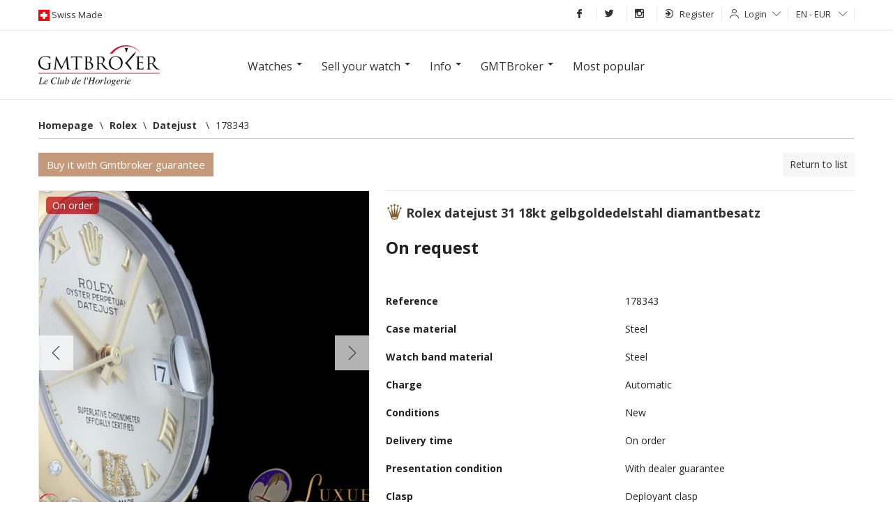

--- FILE ---
content_type: text/html; charset=UTF-8
request_url: https://www.gmtbroker.com/Rolex/Datejust-31-18kt-GelbgoldEdelstahl-Diamantbesatz-Steel-ref-178343--154801
body_size: 21004
content:
<!DOCTYPE html>
<html itemscope itemtype="http://schema.org/WebSite" lang="en">
    <head>
        <meta http-equiv="Content-Type" content="text/html; charset=UTF-8">
        <meta name="google-site-verification" content="2qdCsWMMjkOHCwvQRkXAiewpm9_qv69tB-SMkEXUoS8">
        <meta itemprop="url" content="http://www.gmtbroker.com/Rolex/Datejust-31-18kt-GelbgoldEdelstahl-Diamantbesatz-Steel-ref-178343--154801">
        <link rel="alternate" hreflang="en-us" href="https://en.gmtbroker.com/Rolex/Datejust-31-18kt-GelbgoldEdelstahl-Diamantbesatz-Steel-ref-178343--154801">
            <link rel="alternate" hreflang="de-de" href="https://de.gmtbroker.com/Rolex/Datejust-31-18kt-GelbgoldEdelstahl-Diamantbesatz-Steel-ref-178343--154801">
            <link rel="alternate" hreflang="fr-fr" href="https://fr.gmtbroker.com/Rolex/Datejust-31-18kt-GelbgoldEdelstahl-Diamantbesatz-Steel-ref-178343--154801">
            <link rel="alternate" hreflang="it-it" href="https://it.gmtbroker.com/Rolex/Datejust-31-18kt-GelbgoldEdelstahl-Diamantbesatz-Steel-ref-178343--154801">
            <link rel="canonical" href="https://www.gmtbroker.com/Rolex/Datejust-31-18kt-GelbgoldEdelstahl-Diamantbesatz-Steel-ref-178343--154801">
            <title>Rolex Datejust 31  18kt GelbgoldEdelstahl  Diamantbesatz, price on request on Gmtbroker</title>
	<meta name="description" content="Case material: Steel; Charge: Automatic; Conditions: New Presentation condition : With dealer guarantee ; Place: , Hamburg Model: Datejust Price on request Gmtbroker Reference: 178343">
	<meta itemprop="name" content="Datejust 31  18kt GelbgoldEdelstahl  Diamantbesatz">
	<meta itemprop="image" content="https:https://static.gmtbroker.com/uploads/photos/25296/293/e525be3d6df83c2310d53373128034e1_300.png">
	<meta name="twitter:card" content="product">
	<meta name="twitter:site" content="@publisher_handle">
	<meta name="twitter:title" content="Rolex Datejust 31  18kt GelbgoldEdelstahl  Diamantbesatz">
	<meta name="twitter:creator" content="@author_handle">
	<meta name="twitter:image" content="https:https://static.gmtbroker.com/uploads/photos/25296/293/e525be3d6df83c2310d53373128034e1_300.png">
	<meta name="twitter:data1" content="€0">
	<meta name="twitter:label1" content="price">
	<meta name="twitter:data2" content="Steel">
	<meta name="twitter:label2" content="material">
	<meta property="og:title" content="Rolex Datejust 31  18kt GelbgoldEdelstahl  Diamantbesatz">
	<meta property="og:type" content="og:product">
	<meta property="og:url" content="https://www.gmtbroker.com/Rolex/Datejust-31-18kt-GelbgoldEdelstahl-Diamantbesatz-Steel-ref-178343--154801">
	<meta property="og:image" content="https:https://static.gmtbroker.com/uploads/photos/25296/293/e525be3d6df83c2310d53373128034e1_300.png">
	<meta property="og:site_name" content="GmtBroker">
	<meta property="product:price:amount" content="0">
	<meta property="product:price:currency" content="EUR">
        <link rel="stylesheet" type="text/css" media="screen" href="https://static.gmtbroker.com/assets/web/css/style.css">
        <link rel="stylesheet" type="text/css" media="screen" href="https://static.gmtbroker.com/assets/web/css/grid.css">
        <link rel="stylesheet" type="text/css" media="screen" href="https://static.gmtbroker.com/assets/web/css/typo_frontend.css">
        <link rel="stylesheet" type="text/css" media="screen" href="https://static.gmtbroker.com/assets/web/css/modal.css">
        <link rel="stylesheet" type="text/css" media="screen" href="https://static.gmtbroker.com/assets/web/css/jquery-ui.css">        
        <link rel="stylesheet" type="text/css" media="screen" href="https://static.gmtbroker.com/assets/web/css/reset.css">
        <link rel="stylesheet" type="text/css" media="screen" href="https://static.gmtbroker.com/assets/web/css/flags.css">
        <link rel="stylesheet" type="text/css" media="screen" href="https://static.gmtbroker.com/assets/web/css/flag-icon.css">
        <link rel="stylesheet" type="text/css" media="screen" href="https://static.gmtbroker.com/assets/web/css/gmt_style.css?xyz=202202">
        <script src="https://static.gmtbroker.com/assets/web/js/jquery.min.js"></script>
        <script src="https://code.jquery.com/ui/1.12.1/jquery-ui.js"></script>
        <script type="application/ld+json">
            {
            "@context": "http://schema.org",
            "@type": "WebSite",
            "url": "https://www.gmtbroker.com/",
            "potentialAction": {
            "@type": "SearchAction",
            "target": "https://www.gmtbroker.com/google-search/doSearch?Complete={search_term_string}",
            "query-input": "required name=search_term_string"
            }
            }
        </script>
        <script>
       $(document).ready(function(){      
                $( "#slider-range" ).slider({
                range: true,
                min: 0,
                max: 500,
                values: [ 75, 300 ],
                slide: function( event, ui ) {
                $( "#amount" ).val( "$" + ui.values[ 0 ] + " - $" + ui.values[ 1 ] );
                }
                });
                $( "#amount" ).val( "$" + $( "#slider-range" ).slider( "values", 0 ) +
                " - $" + $( "#slider-range" ).slider( "values", 1 ) );
               
 
 
	
	//Check to see if the window is top if not then display button
	$(window).scroll(function(){
		if ($(this).scrollTop() > 300) {
			$('.scrollTop').fadeIn();
		} else {
			$('.scrollTop').fadeOut();
		}
	});
	
	//Click event to scroll to top
	$('.scrollTop').click(function(){
		$('html, body').animate({scrollTop : 0},800);
		return false;
	});
	
});
  </script>
  <script>
 $(document).ready(function() {
  setInterval(rotateImages, 4000);
});

function rotateImages(){
  var curPhoto = $("#photoShow div.current");
  var nxtPhoto = curPhoto.next();
  
  if(nxtPhoto.length == 0){
    nxtPhoto = $("#photoShow div:first"); 
  }
  
  curPhoto.removeClass("current").addClass("previous");
  nxtPhoto.css({opacity: 0.0}).addClass("current").animate({opacity: 1.0}, 1000,
                                                           
  function(){
    curPhoto.removeClass("previous");
  });
}

  </script>
  <style>
#photoShow{
  height: 550px;
  margin: 0px auto;
  width: 100%;
  text-align: center;
}

#photoShow div{
  position: absolute;
  z-index: 0;
  width: 100%;
  height: 550px;
}

#photoShow div.previous{
  z-index: 1;
}

#photoShow div.current{
  z-index: 2;
}
#photoShow img{
  width: 1170px;
  height: 550px;
  margin: 0 auto;
}

.photoShow-wrapper{
    position: relative;
    width: 100%;
    height: 100%;
}

.photoShow-txt{
    width: 1170px;
    height: 550px;
    top: 0;
    left: 50%;
    margin-left: -585px;
    z-index: 9;
    position: absolute;
}
.photoShow-txt h1{
    font-size: 35px;
    color: #fff;
    width: 550px;
    background: rgba(0,0,0, 0.6);
    padding: 8px;
    margin-top: 180px;
}
  </style>
    </head>
    <body>
        <div class="maskSearch"></div>
        <div class="scrollTop"><i class="icon-arrow-up"></i></div>
        <div id="wrapper">
            <!--START TOP BAR GRAY LOGIN AND LANGUAGE-->
            <div class="top-header" style="z-index: 99 !important">
                <div class="container">
                    <div class="row-fluid">
                        <div class="bar12">
                            <div class="left-logos">
                                <img src="https://static.gmtbroker.com/assets/web/images/ext/swiss-made.gif" height="16" width="16" alt="Gmtbroker swiss made"><span class="head-font-top swisslog"> Swiss Made </span>
                            </div>
                            <div class="right-menu-top" style="position: relative;">
                                <ul class="navbar ul-topbar-right">

                                    <!--<li class="vox-top-right link-opacity-hover"><a href="//www.gmtbroker.com/"><i class="i-home i-white"></i></a></li>-->
                                    <li class="vox-top-right link-opacity-hover"><a target="_blank" href="http://www.facebook.com/gmtbroker"><i class="icon-fb-simple"></i></a></li>
                                    <li class="vox-top-right link-opacity-hover"><a target="_blank" href="https://twitter.com/1Gmtbroker"><i class="icon-tw-simple"></i></a></li>
                                    <li class="vox-top-right link-opacity-hover"><a target="_blank" href="http://instagram.com/official_gmtbroker/"><i class="icon-in-simple"></i></a></li>
                                                                            <li class="vox-top-right dropdown sendings">
                                            <a href="//www.gmtbroker.com/auth/register_user" style="height: 21px;outline:none"><i class="icon-signin"></i>Register<!--<i class="icon-arrow-down"></i>--></a>
                                            <!--
                                            <ul class="dropdown-menu">
                                                <li><a href="//www.gmtbroker.com/auth/register_merchant" type="submit" style="outline:none;">I am a dealer</a></li>
                                                <li><a href="//www.gmtbroker.com/auth/register_user" type="submit" style="outline:none;">I am a private individual</a></li>
                                            </ul>
                                            -->
                                        </li>
                                        <li class="vox-top-right dropdown dropdown-static">
                                            <i class="icon-user"></i><a class="dropdown-toggle" href="#" data-toggle="dropdown" data-hover="dropdown">Login<i class="icon-arrow-down"></i></a>
                                            <div class="dropdown-menu position-dropping login-popupfixed special-box">
                                                <form action="//www.gmtbroker.com/auth/login" method="post" accept-charset="utf-8">
                                                    <label>Email</label> 
                                                    <input class="bar12" name="identity" type="text">
                                                    <label>Password</label>
                                                    <input class="bar12" name="password" type="password">
                                                    <label class="remember-row checkbox smallest-filter">
                                                        <input class="rememberme" type="checkbox" name="remember" value="1"> 
                                                        <span class="span-check"></span>
                                                        <span class="rememberme_typo">Keep me logged in</span>
                                                        
                                                    </label>
                                                    <button type="submit" style="outline:none" class="button button-hover button-block">Login</button>
                                                </form>
                                            </div>
                                        </li>
                                                                            <li class="vox-top-right dropdown dropdown-static">
                                        <a class="dropdown-toggle" href="#" data-toggle="dropdown" data-hover="dropdown">EN - EUR <i class="icon-arrow-down"></i></a>
                                        <div class="dropdown-menu position-dropping" style="padding: 15px 15px">   
                                            <form action="//www.gmtbroker.com/setting_controller/set_lang_curr" method="post" accept-charset="utf-8">
                                                <label>Language</label>
                                                <select name="lang" id="set_lang">
                                                    <option selected  value='en_US' data-class='en_US'>[EN] English</option><option   value='de_DE' data-class='de_DE'>[DE] German</option><option   value='fr_FR' data-class='fr_FR'>[FR] French</option><option   value='it_IT' data-class='it_IT'>[IT] Italian</option>                                                </select>
                                                <label>Currency</label>
                                                <select name="currency" id="set_currency">
                                                    <option selected  value='eur'  data-class='eur'>EUR</option><option   value='usd'  data-class='usd'>USD</option><option   value='gbp'  data-class='gbp'>GBP</option><option   value='chf'  data-class='chf'>CHF</option><option   value='aud'  data-class='aud'>AUD</option><option   value='brl'  data-class='brl'>BRL</option><option   value='jpy'  data-class='jpy'>JPY</option>                                                </select>
                                                <label>Country</label>
                                                <select name="place" id="set_place">
                                                    <option value="0">All</option>
                                                    <option   value='789'  data-class='789'>Italy</option><option   value='973'  data-class='973'>Usa</option><option   value='860'  data-class='860'>Germany</option><option   value='971'  data-class='971'>United Kingdom</option><option   value='809'  data-class='809'>Belgium</option><option   value='950'  data-class='950'>Spain</option><option   value='956'  data-class='956'>Swiss</option><option   value='830'  data-class='830'>China</option><option   value='903'  data-class='903'>Malta</option><option   value='855'  data-class='855'>France</option><option   value='881'  data-class='881'>Japan</option><option   value='929'  data-class='929'>Poland</option><option   value='841'  data-class='841'>Denmark</option><option   value='862'  data-class='862'>Greece</option><option   value='817'  data-class='817'>Brazil</option><option   value='889'  data-class='889'>Latvia</option><option   value='879'  data-class='879'>Israel</option><option   value='882'  data-class='882'>Kazakhstan</option><option   value='916'  data-class='916'>Netherlands</option>                                                </select>
                                            </form>
                                        </div>
                                    </li>
                                    <!--
                                    <li class="vox-top-right link-opacity-hover menu-header-button">
                                        <a href="#">Menu<i class="i-align-justify i-white" style="position: relative;top: -1px;margin-left: 5px;"></i></a>
                                    </li>
                                    -->
                                </ul>
                            </div>
                        </div>
                    </div>
                </div>
            </div>
            <div class="header-menu-container">
                <div class="header-menu">
                    <div class="row-fluid">
                        <div class="bar6">
                            <div class="menu-title">Products</div>
                            <div class="menu-text">
                                <a href="//www.gmtbroker.com/search">Search</a>
                                <a href="//www.gmtbroker.com/search/clock/ProductStatus/1">Watches</a>
                                <a href="//www.gmtbroker.com/search/accessory/AccessoryStatus/1">Accessories</a>
                                <a href="//www.gmtbroker.com/page_controller/leclub">Dealers</a>
                            </div>
                        </div>
                        <div class="bar6">
                            <div class="menu-title">Sell</div>
                            <div class="menu-text">
                                <a href="//www.gmtbroker.com/clock_controller/insert_offer/merchant">I am a dealer</a>
                                <a href="//www.gmtbroker.com/clock_controller/insert_offer/user">I am a private individual</a>
                                <a href="//www.gmtbroker.com/page_controller/quotation/sell">Prices</a>
                                <!--
                                <a href="//www.gmtbroker.com/page_controller/price-list" title="Price List luxury watches">Price List luxury watches</a>
                                -->
                                </div>
                        </div>
                    </div>
                    <div class="row-fluid">
                        <div class="bar6">
                            <div class="menu-title">Info</div>
                            <div class="menu-text">
                                <a href="//www.gmtbroker.com/watches-glossary">Glossary</a>
                                <a href="//www.gmtbroker.com/page_controller/faq">F.A.Q.</a>
                                <a href="//www.gmtbroker.com/watch-brands">Watch Manufactures </a>
                            </div>
                        </div>
                        <div class="bar6">
                            <div class="menu-title">GmtBroker</div>
                            <div class="menu-text">
                                <a href="//www.gmtbroker.com/page_controller/aboutus">About us</a>
                                <a href="//www.gmtbroker.com/page_controller/certifications">Certifications</a>
                                <a href="//www.gmtbroker.com/page_controller/mapsite">Map of website</a>
                                <a href="//www.gmtbroker.com/page_controller/contact">Contacts</a>
                            </div>
                        </div>
                    </div>
                </div>
            </div>
            <!--END TOP BAR GRAY LOGIN AND LANGUAGE-->
            <script>
    $( document ).ready(function() {

    $(".open_modal_value").click(function() {
        $(".mask_modal_value").fadeIn("fast");
        $( "body" ).css({"overflow" : "visible !important"});
    });
    $(".close_modal").click(function() {
        $(".mask_modal_value").fadeOut("fast");
    });
});
</script>

<!-- MODAL FORM VALUTAZIONE -->
<div class="mask_modal_value" style="display: none"></div>
<div class="modal_request modal_value" style="display: none;">
    <div class="close_modal">
        <i class="icon-x"></i>
    </div>
    <div class="modal_content">
        <div class="row-fluid h_100">
            <div class="bar12 label-info-item h_100">
                <div class="modal_form_wrapper D_f A_c J_c">
                    <div class="modal_form_item">
                        <div class="box-contact-seller special-box" style="">
                            <div class="modal_desc_item">
                                <h1>Evaluate and sell immediately</h1>
                                <p class="modal-screen-height">If you want to sell your watch now or have a market evaluation fill out the form,  our experts will contact you within 24h</p>
                            </div>
                            <div class="controll-row send-request-succes" style="display: none; margin-bottom: 10px;">
                                <div class="">Grazie! Richiesta inviata</div>
                            </div>
                            <form id="valutate_item_form">
                                <input name="SellerName" required type="text" class="bar12" placeholder="Name" />
                                <input name="SellerEmail" required type="email" class="bar12" placeholder="E-mail" />
                                <input name="SellerPhone" pattern="\+{0,1}[0-9]{8,16}"  required type="text" class="bar12" placeholder="Telephone number" />
                                <select name="Brand_idBrand" required class="bar12">
                                    <option value="">-- Brand --</option>
                                    <option value="221">Rolex</option>
                                    <option value="194">Patek Philippe</option>
                                    <option value="18">Audemars Piguet</option>
                                    <option value="187">Omega</option>
                                    <option value="245">Tudor</option>
                                    <option value="124">IWC</option>
                                    <option value="192">Panerai</option>
                                    <option value="43">Cartier</option>
                                    <option value="34">Bulgari</option>
                                    <option value="999">Other</option>
                                </select>
                                <input name="ProductName" required type="text" class="bar12" placeholder="Model" />
                                <input name="ProductRefId" required type="text" class="bar12 autocompleterefid" placeholder="Ref: 116500" />
                                <select name="ProductKit"  class="bar12">
                                    <option value="1">-- Presentation condition  --</option>
                                    <option value="1">With boxes and all papers</option>
                                    <option value="2">Only guarantee</option>
                                    <option value="3">With archive extract</option>
                                    <option value="4">With dealer guarantee </option>
                                    <option value="5">Without documents</option>
                                </select>
                                <input name="ProductPrice" required type="number" class="bar12" placeholder="Price on request" />
                                <select required name="SellStatus" required class="bar12">
                                    <option value="">-- type requested --</option>
                                    <option value="vendo">I sell immediately</option>
                                    <option value="richiesta">evaluation request</option>
                                    <option value="inserzione">Add offert on GMT</option>
                                </select>
                                <div class="row-fluid">
                                    <p>upload photos of your watch</p>
                                </div>
                                <div class="row-fluid add-photo-wrapper">
                                    <div class="bar3 add-photo-item-cnt">
                                        <div class="add-photo-item">
                                        </div>
                                    </div>
                                    <div class="bar3 add-photo-item-cnt">
                                        <div class="add-photo-item">
                                        </div>
                                    </div>
                                    <div class="bar3 add-photo-item-cnt">
                                        <div class="add-photo-item">
                                        </div>
                                    </div>
                                    <div class="bar3 add-photo-item-cnt">
                                        <div class="add-photo-item">
                                        </div>
                                    </div>
                                    <div class="bar3 add-photo-item-cnt_sample" style="display: none;">
                                        <div class="add-photo-item">
                                        </div>
                                    </div>
                                </div>
                                <input id="fileuploadreq" style="display:none" type="file" name="files" multiple >
                                <input type="hidden" name="contact_captcha" value="2e6d237d">
                                <div class="controll-row" style="margin-top:14px">
                                    <button id="senddreq" type="button" class="button button-hover button-block bar12">Send request</button>
                                    <button type="submit" class="hide"></button>
                                </div>
                            </form>
                            <div id="uploadProgressModalR" class="modal hide fade" tabindex="-1" role="dialog" aria-labelledby="myModalLabel" aria-hidden="true" data-backdrop="false" data-role="popup">
                            <div class="modal-header">
                                <button type="button" class="close" data-dismiss="modal" aria-hidden="true">×</button>
                                <h3 id="myModalLabel">Upload</h3>
                            </div>
                            <div class="modal-body">
                                <p>
                                <div class="progress progress-striped active">
                                    <div class="bar" style="width: 0%;"></div>
                                </div>
                                <div class="alert alert-block alert-error fade in hide">
                                    <h4 class="alert-heading">Error</h4>
                                    <div class="error_container">

                                    </div>
                                </div>
                                </p>
                            </div>
                            <div class="modal-footer">
                                <button id="abortPhotoUpload" class="btn" data-dismiss="modal" aria-hidden="true"><label style="display: none;">Cancel</label><label>Close</label></button>
                            </div>
                        </div>
                        </div>
                    </div>
                </div>
            </div>
        </div>
    </div>
</div>            <div class="row-fluid header-search">                
                <div class="container">
                    <div class="row-fluid" style="margin-bottom: 18px;">
                        <div class="bar12" style="text-align: center;">
                            <div class="bar2">
                                                        <a href="//www.gmtbroker.com/"><img style="margin-top: 3px;" src="https://static.gmtbroker.com/assets/web/images/ext/logogmt_new.png" height="70" width="220" alt="gmtbroker luxury watch"></a>
                                                        </div>
                            <div class="bar8">
                                <div class="navmenu navmenu-inverse">
                                    <div class="">
                                    <div class="navmenu-inner">
                                        <ul class="nav">
                                            <li class="dropdown">
                                                <a href="#" class="dropdown-toggle" data-toggle="dropdown" data-hover="dropdown"><h2 class="h2menu">Watches</h2> <b class="caret"></b></a>
                                                <ul class="dropdown-menu">
                                                    <div class="dropdown-section">
                                                        <li class="dropdown-title"><h2><strong>Watches on GMT</strong></h2></li>
                                                        <li><a href="//www.gmtbroker.com/search/clock/ProductSex/1/ProductSex/3">Men’s watches</a></li>
                                                        <li><a href="//www.gmtbroker.com/search/clock/ProductSex/2">Ladies’s watches</a></li>
                                                        <li><a href="//www.gmtbroker.com/search/clock/ProductSex/3">Unisex</a></li>
                                                    </div> 
                                                    <div class="dropdown-section">
                                                        <li class="dropdown-title"><h2><strong>Categories</strong></h2></li>
                                                        <li><a href="//www.gmtbroker.com/search/clock/ProductMaterial/3">Gold</a></li>
                                                        <li><a href="//www.gmtbroker.com/search/clock/ProductMaterial/1">Steel</a></li>
                                                        <li><a href="//www.gmtbroker.com/search/clock/ProductYearTo/1985">Vintage</a></li>
                                                        <li><a href="//www.gmtbroker.com/search/clock/ProductPriceFrom/25000">Luxury</a></li>
                                                        <li><a href="//www.gmtbroker.com/search/clock/idModels/2/idModels/3/idModels/50/idModels/1/idModels/117/idModels/74/idModels/75/idModels/153/idModels/201/idModels/203/idModels/92">Sportswatches</a></li>
                                                    </div> 
                                                    <div class="dropdown-section">
                                                        <li class="dropdown-title"><h2><strong>Parts/Accesories</strong></h2></li>
                                                        <li><a href="//www.gmtbroker.com/search/accessory/AccessoryType/1">Bracelets/straps</a></li>
                                                        <li><a href="//www.gmtbroker.com/search/accessory/AccessoryType/2/AccessoryType/3/AccessoryType/4/AccessoryType/5/AccessoryType/6/AccessoryType/7/AccessoryType/8/AccessoryType/9/AccessoryType/10/AccessoryType/11/AccessoryType/12/AccessoryType/13/AccessoryType/15/AccessoryType/16/AccessoryType/17">Other accessories</a></li>
                                                    </div> 
                                                </ul>
                                            </li>
                                            <li class="dropdown">
                                                <a href="#" class="dropdown-toggle" data-toggle="dropdown" data-hover="dropdown"><h2 class="h2menu">Sell your watch</h2> <b class="caret"></b></a>
                                                <ul class="dropdown-menu">
                                                    <div class="dropdown-section">
                                                        <!--<li><a href="//www.gmtbroker.com/clock_controller/insert_offer/merchant">For Dealers</a></li>-->
                                                        <!--<li><a href="//www.gmtbroker.com/clock_controller/insert_offer/user">For Private individuals</a></li>-->
                                                        <li class="open_modal_value"><a href="javascript:void(0);">Sell watches on GmtBroker</a></li>
                                                        <!--
                                                        <li><a href="//www.gmtbroker.com/page_controller/price-list" title="Price List luxury watches">Price List luxury watches</a></li>
                                                        -->
                                                        <li class="open_modal_value"><a href="javascript:void(0);">Prices</a></li>
                                                    </div>
                                                </ul>
                                            </li>
                                            <li class="dropdown">
                                                <a href="#" class="dropdown-toggle" data-toggle="dropdown" data-hover="dropdown"><h2 class="h2menu">Info</h2> <b class="caret"></b></a>
                                                <ul class="dropdown-menu">
                                                    <div class="dropdown-section">
                                                        <li><a href="//www.gmtbroker.com/watches-glossary">Glossary</a></li>
                                                        <li><a href="//www.gmtbroker.com/page_controller/faq">F.A.Q.</a></li>
                                                        <li><a href="//www.gmtbroker.com/watch-brands">Watch Manufactures </a></li>
                                                        <!--<li><a href="//www.gmtbroker.com/page_controller/leclub">List of dealers</a></li>-->
                                                    </div>
                                                </ul>
                                            </li>
                                            <li class="dropdown">
                                                <a href="#" class="dropdown-toggle" data-toggle="dropdown" data-hover="dropdown"><h2 class="h2menu">GMTBroker</h2> <b class="caret"></b></a>
                                                <ul class="dropdown-menu">
                                                    <div class="dropdown-section">
                                                        <li><a href="//www.gmtbroker.com/page_controller/aboutus">About us</a></li>
                                                        <li><a href="//www.gmtbroker.com/page_controller/certifications">Certifications</a></li>
                                                        <li><a href="//www.gmtbroker.com/page_controller/mapsite">Map of website</a></li>
                                                        <li><a href="//www.gmtbroker.com/page_controller/contact">Contacts</a></li>
                                                    </div>
                                                </ul>    
                                            </li>
                                            <li class="dropdown"><a href="//www.gmtbroker.com/top-brands-watches/top">Most popular</a></li>
                                        </ul>
                                    </div>
                                    </div>    
                                </div>
                            </div>
                            <div class="bar2"></div>
                        </div>
                                            </div>
                </div>
                <div class="navmenu navmenu-inverse" style="display: none">
    <div class="container">
    <div class="navmenu-inner">
        <ul class="nav">
            <li class="dropdown">
                <a href="#" class="dropdown-toggle" data-toggle="dropdown" data-hover="dropdown"><h2 class="h2menu">Watches</h2> <b class="caret"></b></a>
                <ul class="dropdown-menu">
                    <div class="dropdown-section">
                        <li class="dropdown-title"><h2><strong>Watches on GMT</strong></h2></li>
                        <li><a href="//www.gmtbroker.com/search/clock/ProductSex/1/ProductSex/3">Men’s watches</a></li>
                        <li><a href="//www.gmtbroker.com/search/clock/ProductSex/2">Ladies’s watches</a></li>
                        <li><a href="//www.gmtbroker.com/search/clock/ProductSex/3">Unisex</a></li>
                    </div> 
                    <div class="dropdown-section">
                        <li class="dropdown-title"><h2><strong>Categories</strong></h2></li>
                        <li><a href="//www.gmtbroker.com/search/clock/ProductMaterial/3">Gold</a></li>
                        <li><a href="//www.gmtbroker.com/search/clock/ProductMaterial/1">Steel</a></li>
                        <li><a href="//www.gmtbroker.com/search/clock/ProductYearTo/1985">Vintage</a></li>
                        <li><a href="//www.gmtbroker.com/search/clock/ProductPriceFrom/25000">Luxury</a></li>
                        <li><a href="//www.gmtbroker.com/search/clock/idModels/2/idModels/3/idModels/50/idModels/1/idModels/117/idModels/74/idModels/75/idModels/153/idModels/201/idModels/203/idModels/92">Sportswatches</a></li>
                    </div> 
                    <div class="dropdown-section">
                        <li class="dropdown-title"><h2><strong>Parts/Accesories</strong></h2></li>
                        <li><a href="//www.gmtbroker.com/search/accessory/AccessoryType/1">Bracelets/straps</a></li>
                        <li><a href="//www.gmtbroker.com/search/accessory/AccessoryType/2/AccessoryType/3/AccessoryType/4/AccessoryType/5/AccessoryType/6/AccessoryType/7/AccessoryType/8/AccessoryType/9/AccessoryType/10/AccessoryType/11/AccessoryType/12/AccessoryType/13/AccessoryType/15/AccessoryType/16/AccessoryType/17">Other accessories</a></li>
                    </div> 
                </ul>
            </li>
            <li class="dropdown">
                <a href="#" class="dropdown-toggle" data-toggle="dropdown" data-hover="dropdown"><h2 class="h2menu">Sell your watch</h2> <b class="caret"></b></a>
                <ul class="dropdown-menu">
                    <div class="dropdown-section">
                        <!--<li><a href="//www.gmtbroker.com/clock_controller/insert_offer/merchant">For Dealers</a></li>-->
                        <!--<li><a href="//www.gmtbroker.com/clock_controller/insert_offer/user">For Private individuals</a></li>-->
                        <li class="open_modal_value"><a href="javascript:void(0);">Sell watches on GmtBroker</a></li>
                        <li><a href="//www.gmtbroker.com/page_controller/price-list" title="Price List luxury watches">Price List luxury watches</a></li>
                        <li><a href="//www.gmtbroker.com/page_controller/quotation/sell">Prices</a></li>
                    </div>
                </ul>
            </li>
            <li class="dropdown">
                <a href="#" class="dropdown-toggle" data-toggle="dropdown" data-hover="dropdown"><h2 class="h2menu">Info</h2> <b class="caret"></b></a>
                <ul class="dropdown-menu">
                    <div class="dropdown-section">
                        <li><a href="//www.gmtbroker.com/watches-glossary">Glossary</a></li>
                        <li><a href="//www.gmtbroker.com/page_controller/faq">F.A.Q.</a></li>
                        <li><a href="//www.gmtbroker.com/watch-brands">Watch Manufactures </a></li>
                        <!--<li><a href="//www.gmtbroker.com/page_controller/leclub">List of dealers</a></li>-->
                    </div>
                </ul>
            </li>
            <li class="dropdown">
                <a href="#" class="dropdown-toggle" data-toggle="dropdown" data-hover="dropdown"><h2 class="h2menu">GMTBroker</h2> <b class="caret"></b></a>
                <ul class="dropdown-menu">
                    <div class="dropdown-section">
                        <li><a href="//www.gmtbroker.com/page_controller/aboutus">About us</a></li>
                        <li><a href="//www.gmtbroker.com/page_controller/certifications">Certifications</a></li>
                        <li><a href="//www.gmtbroker.com/page_controller/mapsite">Map of website</a></li>
                        <li><a href="//www.gmtbroker.com/page_controller/contact">Contacts</a></li>
                    </div>
                </ul>    
            </li>
            <li class="dropdown"><a href="//www.gmtbroker.com/top-brands-watches/top">Most popular</a></li>
        </ul>
    </div>
    </div>    
</div>                
                <div class="photoShow-wrapper" style="display: none">
                    <div class="photoShow-txt">
                        <h1>A worldwide showcase for the purchase and sale of certified and guaranteed luxury watches</h1>
                    </div>
                <div id="photoShow">
                    <div class="current">
                        <div style="background: #000000">
                            <img src="https://static.gmtbroker.com/assets/web/images/main-slide-img3.jpg"/>
                        </div>
                    </div>
                    <div>
                        <div style="background: #000000">
                            <img src="https://static.gmtbroker.com/assets/web/images/main-slide-img2.jpg"/>
                        </div>
                    </div>

                    <div>
                        <!--
                        <div style="background: #000000">
                            <img src="https://static.gmtbroker.com/assets/web/images/main-slide-img1.jpg"/>
                        </div>
                        -->
                    </div>
                </div>
                </div>
              
            </div>
            <div class="container"><link rel="stylesheet" type="text/css" href="https://static.gmtbroker.com/assets/web/css/swipebox.css"/>
<!------------contenitore generale--------------------->
<!---Start contenuto listing--->
<script>
    $( document ).ready(function() {

    $(".open_modal_info").click(function() {
        $(".modal_info").fadeIn("fast");
        $(".mask_modal_info").fadeIn("fast");
        $( "body" ).css({"overflow" : "hidden"});
    });
    $(".close_modal_info").click(function() {
        $(".modal_info").fadeOut("fast");
        $(".mask_modal_info").fadeOut("fast");
        $( "body" ).css({"overflow" : "visible"});
    });

        $(".open_modal_buy").click(function() {
            $(".modal_buy").fadeIn("fast");
            //$(".mask_modal_info").fadeIn("fast");
            //$( "body" ).css({"overflow" : "hidden"});
        });
        $(".close_modal_buy").click(function() {
            $(".modal_buy").fadeOut("fast");
            //$(".mask_modal_info").fadeOut("fast");
            //$( "body" ).css({"overflow" : "visible"});
        });


});
</script>
<div itemscope itemtype="http://data-vocabulary.org/Product" class="box-containery">

    <div class="row-fluid">
        
            <ul class="breadcrumb"><div class="limiter"></div><li itemscope='' itemtype='http://data-vocabulary.org/Breadcrumb'> 
            <div><a href='//www.gmtbroker.com/' itemprop='url'><span itemprop='title'>Homepage</span></a><span class='divider'>&bsol;</span></div></li><li itemscope='' itemtype='http://data-vocabulary.org/Breadcrumb'> 
            <div><a href='//www.gmtbroker.com/Rolex' itemprop='url'><span itemprop='title'>Rolex</span></a><span class='divider'>&bsol;</span></div></li><li itemscope='' itemtype='http://data-vocabulary.org/Breadcrumb'> 
            <div><a href='//www.gmtbroker.com/Rolex/Datejust' itemprop='url'><span itemprop='title'>Datejust </span></a><span class='divider'>&bsol;</span></div></li><li itemscope='' itemtype='http://data-vocabulary.org/Breadcrumb'> 
            <div><h2 class="h2menu"><span itemprop='title'>178343</span></h2><a href='//www.gmtbroker.com/Rolex/Datejust-31-18kt-GelbgoldEdelstahl-Diamantbesatz-Steel-ref-178343--154801' itemprop='url'></a></div></li></ul>            <br>
                        <div class="row-fluid">
            <div class="bar6">
                <ul class="nav nav-tabs" id="myTab">
                    <li>
                        <button id="zoom_overlay" type="button" role="button" style="outline: none; z-index: 2000;" class="button button-general" data-toggle="modal" data-target="#payWgmtModal">Buy it with Gmtbroker guarantee</button>
                    </li>
                </ul>
            </div>    
            <div class="bar6 tabs-product" style="text-align:right;">
                        <a href="//www.gmtbroker.com/Rolex" id="listing_back_link">Return to list</a>

                                    </div>
        </div>

    </div>
    <div class="tab-content">
        <div class="tab-pane active" id="home">
                <div class="row-fluid productView">
                    <div class="bar5">
                        <div class="gallery-single" style="position: relative;">
                            <!-- FRECCE -->
                            <div class="productView-arrow productView-arrow-left D_f A_c J_c">
                                <i class="icon-arrow-left"></i>
                            </div>
                            <div class="productView-arrow productView-arrow-right D_f A_c J_c">
                                <i class="icon-arrow-right"></i>
                            </div>
                            <!-- END FRECCE -->
                            <div class="first-thumb" id="zoom_01" style="overflow:hidden;background: center center no-repeat;background-image: url('https://static.gmtbroker.com/uploads/photos/25296/293/e525be3d6df83c2310d53373128034e1_big.png');background-size: cover;">
                                <div class="controll-gallery tips" data-original-title="Clicca per ingrandire" data-placement="bottom">
                                    <!--button type="button" href="#gallery" role="button" data-toggle="modal" class="button button-three"><i class="i-fullscreen i-white"></i></button-->
                                                                        <span style="background: rgba(189, 0, 0,.7);     padding: 3px 9px;     color: #fff;     border-radius: 5px;">On order</span>
                                                                    </div>
                                <div itemprop="image" src="https://static.gmtbroker.com/uploads/photos/25296/293/e525be3d6df83c2310d53373128034e1_big.png"  alt="Rolex Datejust 31  18kt GelbgoldEdelstahl  Diamantbesatz"></div>
                            </div>
                            <div id="gallery_01f">
                                <div class="thumbnail-container">
                                                                            <div class="single-thumb_off single-thumb_on">
                                                <a href="#" onclick="return false;" class="elevatezoom-gallery active"  data-image="https://static.gmtbroker.com/uploads/photos/25296/293/e525be3d6df83c2310d53373128034e1_300.png" data-zoom-image="https://static.gmtbroker.com/uploads/photos/25296/293/e525be3d6df83c2310d53373128034e1_big.png">
                                                    <img src="https://static.gmtbroker.com/uploads/photos/25296/293/e525be3d6df83c2310d53373128034e1_90.png"  alt="Rolex Datejust 31  18kt GelbgoldEdelstahl  Diamantbesatz"/>
                                                </a>
                                            </div>
                                                                            </div>
                            </div>
                        </div>
                        
                    </div>
                    <div class="bar7">
                            <div class="box-product-title">
                                                                <span class="brand_icon"><img src="https://static.gmtbroker.com/assets/web/images/brandProductView/Rolex.png"></span>
                                                                <h1 class="product-title" data-id="154801">
                                    <a href="//www.gmtbroker.com/gallery/Rolex/Datejust-31--18kt-GelbgoldEdelstahl--Diamantbesatz-photo747759.html"><span itemprop="brand">Rolex</span>
                                    <span class="brand_prod" itemprop="name">Datejust 31  18kt GelbgoldEdelstahl  Diamantbesatz</span></a>
                                </h1>
                            </div>
                            <div class="row-fluid specify-item carousel-field">
                                <div class="bar12 label-explicit product-value">

                                                                            <span itemprop="price" content="0">On request</span>
                                                                        </div>
                                <!-- BOX STATUS PRODOTTO -->
                                <div class="product-status-wrapper D_f A_c">
                                    <div class="product-satus-item product-status-badge">
                                                                            </div>
                                    <div class="product-satus-item product-status-txt">

                                                                            </div>
                                </div>
                                <div class="label-info-product">
                                    <span itemprop="description"></span>
                                </div>
                            </div>
                            <div class="sellerDetails" >
                                <!--div class="deliverDetails">
                                    <p><span></span> Delivery time: On order</p>
                                    <p><i class="icon-delivery"></i> Delivery time: On order</p>
                                </div
                                <p class="active-price">On request</p>-->
                                <div class="seller" style="display: none !important">
                                                                <!--START TPL box info utente 
                            <div class="row-fluid box-container-merciant">
                                <div class="bar12  special-box">
                                    <span class="circle_icon-listing" style="padding:0px 1px;background: green; border-radius: 200px;"><i class="i-user i-white"></i></span> Verified independent                                     <div class="row" style="padding:10px 20px 0 20px;width: 183px;">
                                        <div class="bar4">
                                            <div style="width: 65px; height: 65px;">
                                                <img src='https://static.gmtbroker.com/uploads/photos/25296/293/f1dc61e484f5e869fe1d8d7960407c3e.png' alt="avatar">
                                            </div>
                                        </div>
                                        <div class="bar8">
                                            <p style="margin-bottom:10px;float: left;margin-left: 13px;">
                                                <strong style="font-size: 16px">Mustafa</strong><br>
                                                                                                22089<br>
                                                Hamburg<br>
                                                                                                <p>
                                                    <a href="#" style="margin-left:13px;" class="phone_opener" data-phone="+ 04088307785<br>" data-style="shrink">Show number</a>
                                                </p>
                                                                                            </p>
                                        </div>
                                    </div>
                                    <div class="certify-merciant" style="margin-bottom:7px;"></div>
                                    <p>
                                                                            </p>
                                </div>
                            </div>

                            END TPL box info utente -->
                                                    <div class="group-sharingtool">
                                                        </div>

                        <!--Sharing tool add this
                        <div class="gmt_sharing_toolbox">
                            <img class='share_me' title='facebook' alt='facebook' src='https://static.gmtbroker.com/assets/web/images/icons/share/facebook.svg' data-href='http://www.facebook.com/share.php?u=https://www.gmtbroker.com/Rolex/Datejust-31-18kt-GelbgoldEdelstahl-Diamantbesatz-Steel-ref-178343--154801&title=Rolex+Datejust+31++18kt+GelbgoldEdelstahl++Diamantbesatz%2C+price+on+request+on+Gmtbroker'> <img class='share_me' title='twitter' alt='twitter' src='https://static.gmtbroker.com/assets/web/images/icons/share/twitter.svg' data-href='http://twitter.com/home?status=Rolex+Datejust+31++18kt+GelbgoldEdelstahl++Diamantbesatz%2C+price+on+request+on+Gmtbroker+https://www.gmtbroker.com/Rolex/Datejust-31-18kt-GelbgoldEdelstahl-Diamantbesatz-Steel-ref-178343--154801'> <img class='share_me' title='Digg' alt='Digg' src='https://static.gmtbroker.com/assets/web/images/icons/share/Digg.svg' data-href='http://www.digg.com/submit?phase=2&url=https://www.gmtbroker.com/Rolex/Datejust-31-18kt-GelbgoldEdelstahl-Diamantbesatz-Steel-ref-178343--154801&title=Rolex+Datejust+31++18kt+GelbgoldEdelstahl++Diamantbesatz%2C+price+on+request+on+Gmtbroker'> <img class='share_me' title='StumbleUpon' alt='StumbleUpon' src='https://static.gmtbroker.com/assets/web/images/icons/share/StumbleUpon.svg' data-href='http://www.stumbleupon.com/submit?url=https://www.gmtbroker.com/Rolex/Datejust-31-18kt-GelbgoldEdelstahl-Diamantbesatz-Steel-ref-178343--154801&title=Rolex+Datejust+31++18kt+GelbgoldEdelstahl++Diamantbesatz%2C+price+on+request+on+Gmtbroker'> <img class='share_me' title='GooglePlus' alt='GooglePlus' src='https://static.gmtbroker.com/assets/web/images/icons/share/GooglePlus.svg' data-href='https://plus.google.com/share?url=https://www.gmtbroker.com/Rolex/Datejust-31-18kt-GelbgoldEdelstahl-Diamantbesatz-Steel-ref-178343--154801'> <a id='ShareMail' data-href='mailto:someone@email.com?Subject=Rolex Datejust 31  18kt GelbgoldEdelstahl  Diamantbesatz, price on request on Gmtbroker&Body= https://www.gmtbroker.com/Rolex/Datejust-31-18kt-GelbgoldEdelstahl-Diamantbesatz-Steel-ref-178343--154801'><img  title='ShareMail' alt='ShareMail' src='https://static.gmtbroker.com/assets/web/images/icons/share/ShareMail.svg'></a>
<script type="text/javascript">
$('document').ready(function(){
$('#ShareMail').on("click",function(e)
{
    e.preventDefault();
    $(this).removeAttr("href");
    function replace()
    {
       var text1 = $("#mail_tmp");
       var href = elem.attr("data-href");
       elem.attr("href",href.replace("someone@email.com",text1.val()));
       location.href = href.replace("someone@email.com",text1.val());            
    }
    var elem = $(this);
    $("<div><p>Email</p><input id='mail_tmp'></div>").dialog({
        autoOpen: true,
        modal: true,
        open: function()
            {
                var dialog = $(this);
                $("#mail_tmp").keyup(function (e) {
                    if (e.keyCode == 13) 
                    {    
                        replace();
                        dialog.dialog("close").remove();
                    }
                });                
            },
        buttons: {            
            "Ok": function() {
                replace();
                $(this).dialog("close").remove();
            },
            "Cancel": function() {
                e.preventDefault();
                $(this).dialog("close").remove();
            }
        }
    });
   
    
});
$('.share_me').on("click",function(){
var leftPosition, topPosition,width,height;
height = 350;
width = 350;
var op;
    //Allow for borders.
    leftPosition = (window.screen.width / 2) - ((width / 2) + 10);
    //Allow for title and status bars.
    topPosition = (window.screen.height / 2) - ((height / 2) + 50);
    var windowFeatures = "status=no,height=" + height + ",width=" + width + ",resizable=yes,left=" + leftPosition + ",top=" + topPosition + ",screenX=" + leftPosition + ",screenY=" + topPosition + ",toolbar=no,menubar=no,scrollbars=no,location=no,directories=no";
    window.open($(this).data("href"),'sharer',windowFeatures);
});
});
</script>
<style>
    .share_me{cursor:pointer;}
</style>                        </div>
                        End sharing tool add this-->
                    </div>
                            </div>
                        <div  itemprop="offerDetails" class="offerDetail" itemscope itemtype="http://data-vocabulary.org/Offer"  id="productDetails" data-interval="false">
                            <div class="divider-home" style="display: none;">
                                <h2>Details and photos</h2>
                            </div>        
                            <div class="row-fluid specify-item carousel-field"><div class="bar6 label-info-item"><span class="inner-label-info">Reference</span></div><div class="bar6 label-explicit">178343</div></div><div class="row-fluid specify-item carousel-field"><div class="bar6 label-info-item"><span class="inner-label-info">Case material</span></div><div class="bar6 label-explicit">Steel</div></div><div class="row-fluid specify-item carousel-field"><div class="bar6 label-info-item"><span class="inner-label-info">Watch band material</span></div><div class="bar6 label-explicit">Steel</div></div><div class="row-fluid specify-item carousel-field"><div class="bar6 label-info-item"><span class="inner-label-info">Charge</span></div><div class="bar6 label-explicit">Automatic</div></div><div class="row-fluid specify-item carousel-field"><div class="bar6 label-info-item"><span class="inner-label-info">Conditions</span></div><div class="bar6 label-explicit">New</div></div><div class="row-fluid specify-item carousel-field"><div class="bar6 label-info-item"><span class="inner-label-info">Delivery time</span></div><div class="bar6 label-explicit">On order</div></div><div class="row-fluid specify-item carousel-field"><div class="bar6 label-info-item"><span class="inner-label-info">Presentation condition </span></div><div class="bar6 label-explicit">With dealer guarantee </div></div>                                            <div class="row-fluid specify-item carousel-field"><div class="bar6 label-info-item"><span class="inner-label-info">Clasp</span></div><div class="bar6 label-explicit">Deployant clasp</div></div><div class="row-fluid specify-item carousel-field"><div class="bar6 label-info-item"><span class="inner-label-info">Clasp material</span></div><div class="bar6 label-explicit">Steel</div></div>                                            <div class="row-fluid specify-item carousel-field"><div class="bar6 label-info-item"><span class="inner-label-info">Diameter</span></div><div class="bar6 label-explicit">31 x 10 mm</div></div><div class="row-fluid specify-item carousel-field"><div class="bar6 label-info-item"><span class="inner-label-info">Bezel</span></div><div class="bar6 label-explicit">Yellow gold</div></div><div class="row-fluid specify-item carousel-field"><div class="bar6 label-info-item"><span class="inner-label-info">Glass</span></div><div class="bar6 label-explicit">Sapphire</div></div>                                            <div class="row-fluid specify-item carousel-field"><div class="bar6 label-info-item"><span class="inner-label-info">Calibration</span></div><div class="bar6 label-explicit">2235</div></div>                                                                                <div style="display: none !important">
                                    <div class="row-fluid specify-item carousel-field"><div class="bar12  label-explicit" style="padding: 0px; margin-top:30px;line-height: 20px;"><span class="inner-label-info-specify">Watch functions: </span>Date, Chronometer</div></div>                                            <div class="row-fluid specify-item carousel-field"><div class="bar12  label-explicit" style="padding: 0px; margin-top:30px;line-height: 20px;"><span class="inner-label-info-specify">Other specifications: </span>Central seconds, Chronometer</div></div>                                                                                </div>
                                    <div class="row-fluid specify-item carousel-field" style="display: none;">
                                        <div class="bar6 label-info-item">
                                            <span class="inner-label-info">Price</span>
                                        </div>
                                        <div class="bar6 label-explicit">

                                                                                            <span itemprop="price" content="0">On request</span>
                                                                                    </div>
                                    </div>
                            <div class="row-fluid specify-item carousel-field ask-info-box">
                                <div class="bar6 label-info-item">
                                    <div class="btn_product_wrapper D_f A_c J_c open_modal_info">
                                        <p>Send request</p>
                                    </div>
                                </div>

                                                                    <div class="bar6 label-info-item">
                                        <div class="btn_product_wrapper D_f A_c J_c open_modal_value">
                                            <p>Evaluate your watch</p>
                                        </div>
                                    </div>
                                

                            </div> 
                        </div>


                        <!-- MODAL FORM INVIA RICHIESTA -->
                        <div class="mask_modal_info" style="display: none"></div>
                        <div class="modal_request modal_info" style="display: none;">
                            <div class="close_modal_info">
                                <i class="icon-x"></i>
                            </div>
                            <div class="modal_content">
                                <div class="row-fluid h_100">
                                    <div class="bar12 label-info-item h_100">
                                        <div class="modal_form_wrapper D_f A_c J_c">
                                            <div class="modal_form_item">
                                                <div class="box-contact-seller">
                                                    <div class="modal_desc_item">
                                                        <h1>Do you want to buy it?</h1>
                                                        <p>Fill out the form, send the request with your details and contact us to buy your watch, you will be contacted within 24h</p>
                                                    </div>
                                                    <div class="controll-row send-request-succes" style="display: none;">
                                                        <div class="">Grazie! Richiesta inviata</div>
                                                    </div> 
                                                    <form id="contact_seller" class="formContact-seller">
                                                        <!--Oggetto deve avere un limite di battute max 45 caratteri-->

                                                        <div class="row-fluid minus-type bar12 background-shadowing" style="height: auto; margin-top: 10px">
                                                            <p style="margin:0;"><strong>Object: </strong> Rolex Datejust 31  18kt GelbgoldEdelstahl  Diamantbesatz 178343</p>
                                                        </div>


                                                        <div id='closered'>
                                                            <input type="text" class="bar12" placeholder="Name" name="contact_name" >
                                                            <div class="controls controls-row">
                                                                <input type="text" class="bar8" placeholder="Email" name="contact_email" >
                                                                <input type="text" class="bar4" placeholder="Telephone" name="contact_phone" >
                                                            </div>
                                                            <textarea rows="5" class="bar12" placeholder="Request" name="contact_message" autofocus style="height: 220px"></textarea>
                                                                                                                            <div class="row-fluid">
                                                                    <div class="bar6">
                                                                        <img src='https://static.gmtbroker.com/uploads/captcha/1769628274.2287.jpg' width='180' height='40' style='border:0;' alt='Captcha' class='captchaImg'>                                                                    </div>
                                                                    <div class="bar6">
                                                                        <input type="text" style="width: 90px;height:40px;float: left;border-radius:0;" class="bar10" placeholder="Captcha" name="contact_captcha">
                                                                        <button type="button" class="bar1 button button-two button-link reloadCaptcha D_f A_c J_c" style="width: 39px; height: 40px"><span class="i-repeat"></span></button>
                                                                    </div>
                                                                </div>
                                                                                                                            <input type="hidden" name="contact_type" value="1">
                                                            <div class="controll-row" style="margin-top:14px">
                                                                <button id="contact_seller_submit" type="button" class="button button-hover button-block bar12">Send request</button>
                                                            </div>
                                                        </div>
                                                    </form>
                                                </div>
                                            </div>
                                        </div>
                                    </div>
                                </div>
                            </div>
                        </div>

                    </div>
                </div>
                                    <div class="row-fluid specify-item carousel-field"><div class="bar12  label-explicit" style="padding: 0px; margin-top:30px;line-height: 20px;"><span class="inner-label-info-specify">Watch functions: </span>Date, Chronometer</div></div>                                            <div class="row-fluid specify-item carousel-field"><div class="bar12  label-explicit" style="padding: 0px; margin-top:30px;line-height: 20px;"><span class="inner-label-info-specify">Other specifications: </span>Central seconds, Chronometer</div></div>                                                                    <div class="row-fluid specify-item carousel-field">
                            <!--
                            <div class="bar12 ">
                                <span itemprop="description"></span>
                            </div>
                            -->
                        </div>
                        
            
                        <div class="row-fluid container_medium">
    <!--START BOX SIDEBAR-->     
    <div class="no-divider-home">
        <h2>Front-page offers </h2>
    </div>
</div>
<div class="row-fluid container_medium">
   
                <div class="row resources ">
                    <div class="" id="resource-slider">
                        <button class='arrow prev'>
                            <i class="icon-arrow-left"></i>
                        </button>
                      <button class='arrow next'>
                          <i class="icon-arrow-right"></i>
                      </button>
                      <div class="resource-slider-frame">
                                                   <div class="resource-slider-item">
                          <div class="resource-slider-inset">
                            <div class="resource">
                              <a href="https://www.gmtbroker.com/banner/Cartier/Tank-Steel-ref-wsta0061--183788">
                                  <img src="https://static.gmtbroker.com/uploads/photos/3deb6/3/71849d964c83819bdceb6d83ff435ee4_300.png" alt="Cartier - Tank ">
                                  <div class="resource-slider-text">
                                      <p>Cartier - Tank </p>
                                      <div class="resource-slider-price">
                                                                                  € 4700 - <span style="font-weight: normal;">year 2024</span><!--small>(€ 4700)</small-->

                                                                              </div>
                                  </div>
                                  </a>
                            </div>
                          </div>
                        </div>
                                                      <div class="resource-slider-item">
                          <div class="resource-slider-inset">
                            <div class="resource">
                              <a href="https://www.gmtbroker.com/banner/AudemarsPiguet/Royal-Oak-Chronograph-Steel-ref-25860stoo1110st03--183760">
                                  <img src="https://static.gmtbroker.com/uploads/photos/3deb6/3/5a01ef3db7853bf9a788c7c7131371f6_300.png" alt="Audemars Piguet - Royal Oak Chronograph">
                                  <div class="resource-slider-text">
                                      <p>Audemars Piguet - Royal Oak Chronograph</p>
                                      <div class="resource-slider-price">
                                          On request                                      </div>
                                  </div>
                                  </a>
                            </div>
                          </div>
                        </div>
                                                      <div class="resource-slider-item">
                          <div class="resource-slider-inset">
                            <div class="resource">
                              <a href="https://www.gmtbroker.com/banner/AudemarsPiguet/Royal-Oak-Jumbo-Steel-ref-15202st--183730">
                                  <img src="https://static.gmtbroker.com/uploads/photos/3deb6/3/2759d8ab441d9a9bdfb2f383601f8ef8_300.png" alt="Audemars Piguet - Royal Oak ">
                                  <div class="resource-slider-text">
                                      <p>Audemars Piguet - Royal Oak </p>
                                      <div class="resource-slider-price">
                                          On request                                      </div>
                                  </div>
                                  </a>
                            </div>
                          </div>
                        </div>
                                                      <div class="resource-slider-item">
                          <div class="resource-slider-inset">
                            <div class="resource">
                              <a href="https://www.gmtbroker.com/banner/AudemarsPiguet/Royal-Oak-Chronograph-Steel-ref-26320stoo1220st01--183732">
                                  <img src="https://static.gmtbroker.com/uploads/photos/3deb6/3/ca38afd273795a80c275978fcfae9664_300.png" alt="Audemars Piguet - Royal Oak Chronograph">
                                  <div class="resource-slider-text">
                                      <p>Audemars Piguet - Royal Oak Chronograph</p>
                                      <div class="resource-slider-price">
                                          On request                                      </div>
                                  </div>
                                  </a>
                            </div>
                          </div>
                        </div>
                                                      <div class="resource-slider-item">
                          <div class="resource-slider-inset">
                            <div class="resource">
                              <a href="https://www.gmtbroker.com/banner/AudemarsPiguet/Royal-Oak-Rose-gold-ref-15300or--183761">
                                  <img src="https://static.gmtbroker.com/uploads/photos/3deb6/3/04849801a4452f565c98c3a3a2d01fd1_300.png" alt="Audemars Piguet - Royal Oak ">
                                  <div class="resource-slider-text">
                                      <p>Audemars Piguet - Royal Oak </p>
                                      <div class="resource-slider-price">
                                          On request                                      </div>
                                  </div>
                                  </a>
                            </div>
                          </div>
                        </div>
                                                      <div class="resource-slider-item">
                          <div class="resource-slider-inset">
                            <div class="resource">
                              <a href="https://www.gmtbroker.com/banner/AudemarsPiguet/Royal-Oak-Offshore-Chronograph-Rose-gold-ref-26401roooa002ca01--183731">
                                  <img src="https://static.gmtbroker.com/uploads/photos/3deb6/3/bd953594eca9e7ee9627c81ff495e89e_300.png" alt="Audemars Piguet - Royal Oak Offshore ">
                                  <div class="resource-slider-text">
                                      <p>Audemars Piguet - Royal Oak Offshore </p>
                                      <div class="resource-slider-price">
                                          On request                                      </div>
                                  </div>
                                  </a>
                            </div>
                          </div>
                        </div>
                                                      </div>
                    </div>

                  </div>
        
</div>
<!--
<div class="row resources ">
  <div class="" id="resource-slider">
      <button class='arrow prev'>
          <i class="icon-arrow-left"></i>
      </button>
    <button class='arrow next'>
        <i class="icon-arrow-right"></i>
    </button>
    <div class="resource-slider-frame">

      <div class="resource-slider-item">
        <div class="resource-slider-inset">
          <div class="resource">
            <a href="/webinars/successfully-implementing-the-nist-cybersecurity-resource-slider-framework"><img src="https://static.gmtbroker.com/assets/web/images/big.png">
                <div class="resource-slider-text">
                    <p>Pateck Philippe Geneve</p>
                    <div class="resource-slider-price">
                        €12000
                    </div>
                </div>
                </a>
          </div>
        </div>
      </div>

      <div class="resource-slider-item">
        <div class="resource-slider-inset">
          <div class="resource">
            <a href="/webinars/successfully-implementing-the-nist-cybersecurity-resource-slider-framework"><img src="https://static.gmtbroker.com/assets/web/images/big.png">
                <div class="resource-slider-text">
                    <p>Pateck Philippe Geneve</p>
                    <div class="resource-slider-price">
                        €12000
                    </div>
                </div>
            </a>
          </div>
        </div>
      </div>

      <div class="resource-slider-item">
        <div class="resource-slider-inset">
          <div class="resource">
            <a href="/webinars/successfully-implementing-the-nist-cybersecurity-resource-slider-framework"><img src="https://static.gmtbroker.com/assets/web/images/big.png">
                <div class="resource-slider-text">
                    <p>Pateck Philippe Geneve</p>
                    <div class="resource-slider-price">
                        €12000
                    </div>
                </div>
            </a>
          </div>
        </div>
      </div>


      <div class="resource-slider-item">
        <div class="resource-slider-inset">
          <div class="resource">
            <a href="/webinars/successfully-implementing-the-nist-cybersecurity-resource-slider-framework"><img src="https://static.gmtbroker.com/assets/web/images/big.png">
                <div class="resource-slider-text">
                    <p>Pateck Philippe Geneve</p>
                    <div class="resource-slider-price">
                        €12000
                    </div>
                </div>
            </a>
          </div>
        </div>
      </div>

      <div class="resource-slider-item">
        <div class="resource-slider-inset">
          <div class="resource">
            <a href="/webinars/successfully-implementing-the-nist-cybersecurity-resource-slider-framework"><img src="https://static.gmtbroker.com/assets/web/images/big.png">
                <div class="resource-slider-text">
                    <p>Pateck Philippe Geneve</p>
                    <div class="resource-slider-price">
                        €12000
                    </div>
                </div>
            </a>
          </div>
        </div>
      </div>

      <div class="resource-slider-item">
        <div class="resource-slider-inset">
          <div class="resource">
            <a href="/webinars/successfully-implementing-the-nist-cybersecurity-resource-slider-framework"><img src="https://static.gmtbroker.com/assets/web/images/big.png">
                <div class="resource-slider-text">
                    <p>Pateck Philippe Geneve</p>
                    <div class="resource-slider-price">
                        €12000
                    </div>
                </div>
            </a>
          </div>
        </div>
      </div>
    </div>
  </div>
    
</div>
-->
<div class="row-fluid container_medium">
    <div class="sideba_tags">
        <div class="box-header-general">Tags</div>
        <div class="box-container">
            
                <a href="//www.gmtbroker.com/search/clock/idBrand/221" class="tag">Rolex</a>
            
                <a href="//www.gmtbroker.com/search/clock/ProductMaterial/1/idModels/45" class="tag">Datejust  Steel</a>
            
                <a href="//www.gmtbroker.com/search/clock/ProductMovement/1" class="tag">Automatic</a>
            
                <a href="//www.gmtbroker.com/search/clock/Condition/new/idBrand/221" class="tag">Rolex New</a>
            
                <a href="//www.gmtbroker.com/search/clock/Condition/new" class="tag">New</a>
                    </div>

    </div>
    </div>
    <script>
    function defer(method) {
  if (window.jQuery)
    method();
  else
    setTimeout(function() {
      defer(method)
    }, 50);
}
defer(function() {
  (function($) {
    
    function doneResizing() {
      var totalScroll = $('.resource-slider-frame').scrollLeft();
      var itemWidth = $('.resource-slider-item').width();
      var difference = totalScroll % itemWidth;
      if ( difference !== 0 ) {
        $('.resource-slider-frame').animate({
          scrollLeft: '-=' + difference
        }, 500, function() {
          // check arrows
          checkArrows();
        });
      }
    }
    
    function checkArrows() {
      var totalWidth = $('#resource-slider .resource-slider-item').length * $('.resource-slider-item').width();
      var frameWidth = $('.resource-slider-frame').width();
      var itemWidth = $('.resource-slider-item').width();
      var totalScroll = $('.resource-slider-frame').scrollLeft();
      
      if ( ((totalWidth - frameWidth) - totalScroll) < itemWidth ) {
        $(".next").css("opacity", "1");
      }
      else {
        $(".next").css("opacity", "1");
      }
      if ( totalScroll < itemWidth ) {
        $(".prev").css("opacity", "1");
      }
      else {
        $(".prev").css("opacity", "1");
      }
    }
    
    $('.arrow').on('click', function() {
      var $this = $(this),
        width = $('.resource-slider-item').width(),
        speed = 300;
      if ($this.hasClass('prev')) {
        $('.resource-slider-frame').animate({
          scrollLeft: '-=' + width
        }, speed, function() {
          // check arrows
          checkArrows();
        });
      } else if ($this.hasClass('next')) {
        $('.resource-slider-frame').animate({
          scrollLeft: '+=' + width
        }, speed, function() {
          // check arrows
          checkArrows();
        });
      }
    }); // end on arrow click
    
    $(window).on("load resize", function() {
      checkArrows();
      $('#resource-slider .resource-slider-item').each(function(i) {
        var $this = $(this),
          left = $this.width() * i;
        $this.css({
          left: left
        })
      }); // end each
    }); // end window resize/load
    
    var resizeId;
    $(window).resize(function() {
        clearTimeout(resizeId);
        resizeId = setTimeout(doneResizing, 500);
    });
    
  })(jQuery); // end function
});
</script>
<style>
    #resource-slider {
  position: relative;
  top: 0;
  left: 0;
  right: 0;
  bottom: 0;
  width: 100%;
  height: 355px;
  margin: auto;
  border-radius: 3px;
  background: #fff;
  overflow: hidden;
}

#resource-slider .arrow {
  cursor: pointer;
  position: absolute;
  width: 2em;
  height: 100%;
  padding: 0;
  margin: 0;
  outline: 0;
  background: transparent;
}

#resource-slider .arrow i{
    font-size: 24px;
}

#resource-slider .prev {
  left: 0;
  bottom: 0;
}

#resource-slider .prev:before {
  left: 0.25em;
  border-width: 3px 0 0 3px;
  border-color: #333 transparent transparent #333;
  transform: rotate(-45deg);
}

#resource-slider .next {
  right: 0;
  bottom: 0;
}

#resource-slider .next:before {
  right: 0.25em;
  border-width: 3px 3px 0 0;
  border-color: #333 #333 transparent transparent;
  transform: rotate(45deg);
}

#resource-slider .resource-slider-frame {
  position: absolute;
  top: 0;
  left: 2em;
  right: 2em;
  bottom: 0;
  border-left: 0.25em solid transparent;
  border-right: 0.25em solid transparent;
  overflow: hidden;
}

#resource-slider .resource-slider-item {
  position: absolute;
  top: 0;
  bottom: 0;
  width: 25%;
  height: 100%;
}

#resource-slider .resource-slider-inset {
  position: absolute;
  top: 0;
  left: 0;
  right: 0;
  bottom: 0;
  margin: 0.5em 0.25em;
  overflow: hidden;
  border: 1px solid #e7e5e5;
  padding: 10px;
  background: #ffffff;
}

.resource-slider-item img{
    width: 100%;
    height: 100%;
}

.resource-slider-text p{
    font-size: 16px;
    margin: 0;
    width: 100%;
    max-width: 80%;
    white-space: nowrap;
    overflow: hidden;
    text-overflow: ellipsis;
    margin-top: 10px;
}
.resource-slider-price{
    font-size: 16px;
    font-weight: 700;
}
@media ( max-width: 60em ) {
  #resource-slider .resource-slider-item {
    width: 33.33%;
  }
  #resource-slider {
    height: 16em;
  }
}

@media ( max-width: 45em ) {
  #resource-slider .resource-slider-item {
    width: 50%;
  }
}

@media ( max-width: 30em ) {
  #resource-slider .resource-slider-item {
    width: 100%;
  }
  #resource-slider {
    height: 19em;
  }
}
@media only screen and (min-width: 1710px) {
  #resource-slider {
    height: 400px !important;
  }
}
</style>        </div>

        <script id="carouselDotTPL" type="text/template">
            <li data-target="#productDetails" data-slide-to="%count%"></li>
        </script>
        <div id="reportModal" class="modal hide fade" tabindex="-1" role="dialog" aria-labelledby="myModalLabel" aria-hidden="true">
            <form id="report_data">
                <div class="modal-header">
                    <button type="button" class="close" data-dismiss="modal" aria-hidden="true">×</button>
                    <h3 id="myModalLabel">Send us information</h3>
                </div>
                <div class="modal-body">
                    <input type='hidden' name='subject' value='154801'>
                    <input type='hidden' name='target_id' value='293'>
                    <textarea class="bar12" rows="10" name="message"></textarea>
                </div>
                <div class="modal-footer">
                    <button class="button" data-dismiss="modal" aria-hidden="true">Close</button>
                    <button class="button button-primary " type='button' id="sendReport">Send</button>
                </div>
            </form>
        </div>
        <div id="loginModal" class="modal-login hide fade" tabindex="-1" role="dialog" aria-labelledby="myModalLabel" aria-hidden="true">
    <form id="login_data" action="//www.gmtbroker.com/auth/login" method="post" accept-charset="utf-8">
        <div class="modal-header">
            <button type="button" class="close" data-dismiss="modal" aria-hidden="true">×</button>
            <h4 id="myModalLabel">Please log in</h4>
        </div>
        <div class="modal-body-login">
            <form action="" method="post" accept-charset="utf-8">
                <label>Username</label> 
                <input name="identity" type="text">
                <label>Password</label>
                <input name="password" type="password">
                <label class="remember-row checkbox smallest-filter">
                    <input class="rememberme" type="checkbox" name="remember" value="1"> 
                    <span class="span-check"></span>
                    <span class="rememberme_typo" style="margin-left: -15px;">Keep me logged in</span>
                    
                </label>
                <button type="submit" style="outline:none" class="button button-hover button-block">Login</button>
                <p style='margin-top:50px'>You don't have an account? Register</p>
                <a href="//www.gmtbroker.com/auth/register_merchant" type="submit" style="outline:none" class="button button-del button-block">I am a dealer</a>
                <a href="//www.gmtbroker.com/auth/register_user" type="submit" style="outline:none" class="button button-del button-block">I am a private individual</a>
            </form>
        </div>
    </form>
</div>        <div id="widget_popular_model" class="hide">                <a class="link_filterside" href="//www.gmtbroker.com/search/clock/idModels/4" >GMT Master II  </a><br>
                                <a class="link_filterside" href="//www.gmtbroker.com/search/clock/idModels/2" >Daytona  </a><br>
                                <a class="link_filterside" href="//www.gmtbroker.com/search/clock/idModels/46" >Datejust II  </a><br>
                                <a class="link_filterside" href="//www.gmtbroker.com/search/clock/idModels/55" >Oyster Perpetual  </a><br>
                                <a class="link_filterside" href="//www.gmtbroker.com/search/clock/idModels/45" >Datejust  </a><br>
                                <a class="link_filterside" href="//www.gmtbroker.com/search/clock/idModels/1" >Submariner  </a><br>
                                <a class="link_filterside" href="//www.gmtbroker.com/search/clock/idModels/5243" >Oyster Datejust </a><br>
                                <a class="link_filterside" href="//www.gmtbroker.com/search/clock/idModels/3549" >Explorer I </a><br>
                                <a class="link_filterside" href="//www.gmtbroker.com/search/clock/idModels/611" >Sky-Dweller  </a><br>
                                <a class="link_filterside" href="//www.gmtbroker.com/search/clock/idModels/51" >Explorer II  </a><br>
                </div>
        
        <div id="payWgmtModal" class="modal-paygmt hide fade" tabindex="-1" role="dialog" aria-labelledby="myModalLabel" aria-hidden="true">
            <form id="report_data">
                <div class="modal-header">
                    <button type="button" class="close" data-dismiss="modal" aria-hidden="true">×</button>
                    <h3 id="myModalLabel">Buy your watch with a Gmtbroker guarantee</h3>
                </div>
                <div class="modal-body-paygmt">

<p>
    Do you need any help with your trading? GmtBroker offers The maximum Guarantee service. One of our experts will check for you the item that you want to buy and we will be your guarantors during  the entire process of buying and selling, following the shipment via insured courier. In  case of geographical proximity you can also use the pick up service at one of our certified dealers.</p>

<p><strong>Mail:</strong> <img src="https://static.gmtbroker.com/assets/web/images/sendmail_contact.png"></p>
                </div>
            </form>
        </div>


        <div id="payDoneModal" class="modal-paygmt hide" tabindex="-1" role="dialog" aria-labelledby="myModalLabel" aria-hidden="false">
            <form id="xxx">
                <div class="modal-header">
                    <button type="button" class="close" data-dismiss="modal" aria-hidden="true" onclick="$('#payDoneModal').hide();">×</button>
                    <h3 id="myModalLabel">Congratulations</h3>
                </div>
                <div class="modal-body-paygmt">

                    <p>
                        Your purchase was successful, and you will soon be contacted by one of our representatives.<br>
                        If you do not receive any communication, you can contact us at the address                    <p><strong>Mail:</strong> <img src="https://static.gmtbroker.com/assets/web/images/sendmail_contact.png"></p>
                </div>
            </form>
        </div>


        <style>
            .sideba_tags{
                margin-bottom: 40px;
            }
            .box-dealer{
                display: block;
            }
            .ui-dialog{
                width: 540px !important;
                z-index: 999999 !important;
                border-radius: 0 !important;
            }
            .ui-dialog-titlebar{
                border: 0 !important;
            }
            .ui-dialog .ui-dialog-content{
                height: auto !important;
            }
            .ui-widget-overlay{
                background: rgba(0,0,0, 0.6) !important;
                z-index: 99999 !important;
                opacity: 1 !important;
            }
            .ui-dialog-titlebar-close{
                background-image: none !important;
                opacity: 1 !important;
                right: 10px !important;
            }
            .ui-dialog-titlebar-close:before{
                content: "\e916";
                font-size: 14px;
                font-family: 'icomoon' !important;
                speak: none;
                font-style: normal;
                font-weight: normal;
                font-variant: normal;
                text-transform: none;
                line-height: 1;
                -webkit-font-smoothing: antialiased;
                -moz-osx-font-smoothing: grayscale;
            }
            #resource-slider .prev {
                left: 13px;
                bottom: 0;
            }
            #resource-slider .next {
                right: 13px;
                bottom: 0;
            }
        </style><script id="uploadProgress" type="text/template">
<div class="progress progress-striped active">
  <div class="bar" style="width: 0%;"></div>
</div>
</script>
<div id="uploadProgressModal" class="modal hide fade" tabindex="-1" role="dialog" aria-labelledby="myModalLabel" aria-hidden="true" data-backdrop="false" data-role="popup">
  <div class="modal-header">
    <button type="button" class="close" data-dismiss="modal" aria-hidden="true">×</button>
    <h3 id="myModalLabel">Upload</h3>
  </div>
  <div class="modal-body">
    <p>
        <div class="progress progress-striped active">
            <div class="bar" style="width: 0%;"></div>
        </div>
        <div class="alert alert-block alert-error fade in hide">
            <h4 class="alert-heading">Error</h4>
            <div class="error_container">

            </div>
        </div>
    </p>
  </div>
  <div class="modal-footer">
    <button id="abortPhotoUpload" class="btn" data-dismiss="modal" aria-hidden="true"><label style="display: none;">Cancel</label><label>Close</label></button>
  </div>
</div>
<div id="productInsertModal" class="modal hide fade" style="color: #468847;background-color: #dff0d8;border-color: #d6e9c6;" tabindex="-1" role="dialog" aria-labelledby="myModalLabel" aria-hidden="true" data-backdrop="false">
  <div class="modal-header">
    <h3 id="myModalLabel">Product inserted</h3>
  </div>
  <div class="modal-body">
    <p>Product successfully  inserted</p>
  </div>
</div>
<div id="insertOffer_choosemodel" class="modal-case_marker hide fade" tabindex="-1" role="dialog" aria-labelledby="myModalLabel" aria-hidden="true">
  <div class="modal-header">
    <h3 id="myModalLabel">Attention</h3>
  </div>
  <div class="modal-body_case_marker">
    <p>We are not able to determine the model of the watch inserted</p>
    <p>Select from a list</p>
    <p><select id="insertOffer_selectmodel" size='20'></select></p>
    <p>Otherwise</p>
    <p><a id="insertOffer_cancelmodel">Continue without selecting</a></p>
  </div>
  <div class="modal-footer">
    <button class="button button-two" id="insertOffer_submitmodel">Save</button>
  </div>
</div>                </div>
                </div>
            </div>
        </div>
    </div>
    <script>
    $('#myTab a').click(function(e) {
        e.preventDefault();
    $(this).tab('show');
});
    </script>
<div class="footer_style foot-item-one">
    <div class="container">
        <div class="row-fluid">
            <div class="bar3">
                <h2>About us</h2>
                <ul style="list-style:none; margin:0">
                    <li><a href="//www.gmtbroker.com/page_controller/aboutus">About us</a></li>
                    <li><a href="//www.gmtbroker.com/watches-glossary">Glossary</a></li>
                    <li><a href="//www.gmtbroker.com/page_controller/workwu">Employment opportunities</a></li>
                                        <li><a href="//www.gmtbroker.com/page_controller/faq">F.A.Q.</a></li>
                    <li><a href="//www.gmtbroker.com/page_controller/certifications">Certifications</a></li>
                </ul>
            </div>
            <div class="bar3">
                <h2>GMTBroker</h2>
                <ul style="list-style:none; margin:0">
                    <li><a href="//www.gmtbroker.com/watch-brands">Watch Manufactures </a></li>
                    <li class="open_modal_value"><a href="javascript:void(0);">Prices</a></li>
                    <!--
                    <li><a href="//www.gmtbroker.com/page_controller/price-list" title="Price List luxury watches">Price List luxury watches</a></li>
                    <li><a href="//www.gmtbroker.com/page_controller/price">Price List</a></li>
                    -->
                    <li><a href="//www.gmtbroker.com/page_controller/mobileversion">Mobile Gmtbroker</a></li>
                    
                                    </ul>
            </div>
            <div class="bar3">
                <h2>Services</h2>
                <ul style="list-style:none; margin:0">
                    <li><a href="//www.gmtbroker.com/page_controller/acquisti">Secure buying and selling</a></li>
                    <li><a href="//www.gmtbroker.com/page_controller/supportomarketing">Marketing Support</a></li>
                    <li><a href="//www.gmtbroker.com/page_controller/advertising">Advertising</a></li>
                    
                    
                </ul>
            </div>
            <div class="bar3">
                <h2>Customer Service</h2>
                <ul style="list-style:none; margin:0">
                    <li><a href="//www.gmtbroker.com/page_controller/assistenza">Sales assistance</a></li>
                    <li><a href="//www.gmtbroker.com/page_controller/contact">Contacts</a></li>
                    <li><a href="https://www.gmtbroker.com/blog/">Blog</a></li>
                </ul>
            </div>

        </div>
    </div>
</div>
 <!-- Lista commercianti -->
<div class="footer_style foot-item-two">
    <div id="list_merc" class="container">
        <div class="row-fluid">
                                <div class="bar3">
                        <ul style="list-style:none; margin:0">
                    <li><a href="//www.gmtbroker.com/Swatch/Mission">Swatch Mission</a></li><li><a href="//www.gmtbroker.com/Rolex/GMT-Master-II">Rolex Gmt Master Ii </a></li><li><a href="//www.gmtbroker.com/Rolex/Daytona">Rolex Daytona </a></li><li><a href="//www.gmtbroker.com/Rolex/Datejust-II">Rolex Datejust Ii </a></li><li><a href="//www.gmtbroker.com/PatekPhilippe/Nautilus">Patek Philippe Nautilus </a></li><li><a href="//www.gmtbroker.com/Rolex/Oyster-Perpetual">Rolex Oyster Perpetual </a></li><li><a href="//www.gmtbroker.com/Rolex/Datejust">Rolex Datejust </a></li><li><a href="//www.gmtbroker.com/Rolex/Submariner">Rolex Submariner </a></li><li><a href="//www.gmtbroker.com/AudemarsPiguet/Royal-Oak-Chronograph">Audemars Piguet Royal Oak Chronograph</a></li><li><a href="//www.gmtbroker.com/BrunoSohnle/Atrium">Bruno Söhnle Atrium </a></li><li><a href="//www.gmtbroker.com/Tudor/Black-Bay">Tudor Black Bay </a></li><li><a href="//www.gmtbroker.com/Cartier/Tank">Cartier Tank </a></li><li><a href="//www.gmtbroker.com/AudemarsPiguet/Royal-Oak">Audemars Piguet Royal Oak </a></li><li><a href="//www.gmtbroker.com/PatekPhilippe/Aquanaut">Patek Philippe Aquanaut </a></li><li><a href="//www.gmtbroker.com/Tudor/GMT-Black-Bay">Tudor Gmt Black Bay</a></li>                        </ul>
                    </div>
                                        <div class="bar3">
                        <ul style="list-style:none; margin:0">
                    <li><a href="//www.gmtbroker.com/RichardMille/Rm011">Richard Mille Rm011</a></li><li><a href="//www.gmtbroker.com/Rolex/Oyster-Datejust">Rolex Oyster Datejust</a></li><li><a href="//www.gmtbroker.com/PatekPhilippe/Nautilus-5712">Patek Philippe Nautilus 5712</a></li><li><a href="//www.gmtbroker.com/Rolex/Explorer-I">Rolex Explorer I</a></li><li><a href="//www.gmtbroker.com/PatekPhilippe/Ellipse">Patek Philippe Ellipse</a></li><li><a href="//www.gmtbroker.com/Piaget/Polo">Piaget Polo </a></li><li><a href="//www.gmtbroker.com/Rolex/Sky-Dweller">Rolex Sky-dweller </a></li><li><a href="//www.gmtbroker.com/Breguet/Marine">Breguet Marine </a></li><li><a href="//www.gmtbroker.com/AudemarsPiguet/Royal-Oak-Offshore">Audemars Piguet Royal Oak Offshore </a></li><li><a href="//www.gmtbroker.com/PatekPhilippe/Complications-World-Time">Patek Philippe Complications World Time </a></li><li><a href="//www.gmtbroker.com/PatekPhilippe/Calatrava">Patek Philippe Calatrava </a></li><li><a href="//www.gmtbroker.com/Rolex/Explorer-II">Rolex Explorer Ii </a></li><li><a href="//www.gmtbroker.com/Rolex/Air-King">Rolex Air-king </a></li><li><a href="//www.gmtbroker.com/PatekPhilippe/Nautilus-5711">Patek Philippe Nautilus 5711/g</a></li><li><a href="//www.gmtbroker.com/PatekPhilippe/Nautilus-5711">Patek Philippe Nautilus 5711/1a</a></li>                        </ul>
                    </div>
                                        <div class="bar3">
                        <ul style="list-style:none; margin:0">
                    <li><a href="//www.gmtbroker.com/PatekPhilippe/Nautilus-White-Gold">Patek Philippe Nautilus White Gold</a></li><li><a href="//www.gmtbroker.com/PatekPhilippe/Nautilus-5711">Patek Philippe Nautilus 5711/r</a></li><li><a href="//www.gmtbroker.com/PatekPhilippe/jumbo-Gold">Patek Philippe Jumbo Gold</a></li><li><a href="//www.gmtbroker.com/PatekPhilippe/nautilus-5980">Patek Philippe Nautilus 5980</a></li><li><a href="//www.gmtbroker.com/Rolex/Gmt-Master-1675-Pepsi">Rolex Gmt Master 1675 Pepsi</a></li><li><a href="//www.gmtbroker.com/Hublot/Bing-Bang-Word-Poker">Hublot Bing Bang Word Poker</a></li><li><a href="//www.gmtbroker.com/PatekPhilippe/NAUTILUS-5711">Patek Philippe Nautilus 5711</a></li><li><a href="//www.gmtbroker.com/PatekPhilippe/Double-Name-Gubelin">Patek Philippe Double Name Gubelin</a></li><li><a href="//www.gmtbroker.com/Panerai/Luminor-8-Days-Pam">Panerai Luminor 8 Days Pam</a></li><li><a href="//www.gmtbroker.com/UBoat/tungsteno">U-Boat Tungsteno</a></li><li><a href="//www.gmtbroker.com/UBoat/sansibar">U-Boat Sansibar</a></li><li><a href="//www.gmtbroker.com/Rolex/Yachtmaster--ref.116655">Rolex Yachtmaster  Ref.116655</a></li><li><a href="//www.gmtbroker.com/AudemarsPiguet/Leo-Messi-chronograph">Audemars Piguet Leo Messi Chronograph</a></li><li><a href="//www.gmtbroker.com/AudemarsPiguet/Offshore-Michael-Schumacher">Audemars Piguet Offshore Michael Schumacher</a></li><li><a href="//www.gmtbroker.com/Sinn/6060">Sinn 6060</a></li>                        </ul>
                    </div>
                                        <div class="bar3">
                        <ul style="list-style:none; margin:0">
                    <li><a href="//www.gmtbroker.com/Panerai/Marina-Militare">Panerai Marina Militare</a></li><li><a href="//www.gmtbroker.com/VacheronConstantin/Royal">Vacheron Constantin Royal</a></li><li><a href="//www.gmtbroker.com/Universal/Aero-Compax">Universal Aero-compax</a></li><li><a href="//www.gmtbroker.com/Boucheron/Ladies-Cocktail">Boucheron Ladies Cocktail</a></li><li><a href="//www.gmtbroker.com/Bucherer/Ladies-Cocktail">Bucherer Ladies Cocktail</a></li><li><a href="//www.gmtbroker.com/Bucherer/Lady">Bucherer Lady</a></li><li><a href="//www.gmtbroker.com/Rolex/Date-Lady">Rolex Date Lady</a></li><li><a href="//www.gmtbroker.com/Rolex/Texano">Rolex Texano</a></li><li><a href="//www.gmtbroker.com/Rado/Jubile">Rado Jubile</a></li><li><a href="//www.gmtbroker.com/PatekPhilippe/5109J-001">Patek Philippe 5109j-001</a></li><li><a href="//www.gmtbroker.com/PatekPhilippe/5167">Patek Philippe 5167/1a</a></li><li><a href="//www.gmtbroker.com/PatekPhilippe/4820">Patek Philippe 4820/1</a></li><li><a href="//www.gmtbroker.com/PatekPhilippe/130">Patek Philippe 130</a></li><li><a href="//www.gmtbroker.com/PatekPhilippe/4769">Patek Philippe 4769</a></li><li><a href="//www.gmtbroker.com/PatekPhilippe/Calatrava-Lady">Patek Philippe Calatrava Lady</a></li>                        </ul>
                    </div>
                            </div>
    </div>
</div>
<!-- End Lista commercianti -->
    <div class="footer_style foot-item-two">
        <div class="container">
        </div>
    </div>
    <div class="footer_style_pay">
        <div class="container">
            <div class="row-fluid">
                <div class="bar7">
                <p class="payoff_footer">
                    © GMTBROKER All rights reserved&nbsp;|&nbsp;<a href="//www.gmtbroker.com/page_controller/acquisti" class="">Buy your watch with guarantee</a>&nbsp;|&nbsp;<a href="//www.gmtbroker.com/page_controller/cgu">General Conditions of Use</a>&nbsp;|&nbsp;<a href="//www.gmtbroker.com/page_controller/mapsite">Map of website</a>                    
                </p>
                </div>
                <div class="bar5 social-footer">
                    <ul class="list-footer-social">
                        <li><a target="_blank" href="http://www.facebook.com/gmtbroker"><i class="icon-fb-simple"></i></a></li>
                        <li><a target="_blank" href="https://twitter.com/1Gmtbroker"><i class="icon-tw-simple"></i></a></li>
                        <li><a target="_blank" href="http://instagram.com/official_gmtbroker/"><i class="icon-in-simple"></i></a></li>
                        <li><a target="_blank" href="https://play.google.com/store/apps/details?id=com.gmtbroker"><i class="icon-play-simple"></i></a></li>
                        <li><a target="_blank" href="https://itunes.apple.com/us/app/gmtbroker/id973940280"><i class="icon-apple-simple"></i></a></li>
                    </ul>
                </div>
            </div>
        </div>
    </div>
</div>
</div>
</body>
        <script src="https://static.gmtbroker.com/assets/web/js/jquery-ui.min.js"></script>
        <script src="https://static.gmtbroker.com/assets/web/js/libraries/jsinheritance.min.js"></script>
        <script src="https://static.gmtbroker.com/assets/web/js/libraries/translation.js"></script>
        <script src="https://static.gmtbroker.com/assets/web/js/boot.min.js"></script>
        <script src="https://static.gmtbroker.com/assets/web/js/hover-dropdown.min.js"></script>
        <script src="https://static.gmtbroker.com/assets/web/js/libraries/jquery.bootstrap-growl.min.js"></script>
        <script src="https://static.gmtbroker.com/assets/web/js/libraries/jquery.autocompletr.min.js"></script>
        <script src="https://static.gmtbroker.com/assets/web/js/libraries/jquery.iframe-transport.min.js"></script>
        <script src="https://static.gmtbroker.com/assets/web/js/libraries/jquery.fileupload.min.js"></script>
        <script src="//www.gmtbroker.com/emberjs/build/clock_controller/productView.js?lang=EN" type="text/javascript"></script><script type="text/javascript" id="ember_js_func">window.ember_domready = function(){
          window.controller = new Clock_controller({"order_select":"FIELD(`ProductState`,789) DESC,RAND(1)","error_flash":false,"clockId":"154801","current_condition":false,"controller":"clock_controller","method":"productView"}); if(typeof(window.controller.productView) == 'function') window.controller.productView(["154801"]); window.controller.Clock_controller = window.controller };</script></html>

--- FILE ---
content_type: text/css
request_url: https://static.gmtbroker.com/assets/web/css/swipebox.css
body_size: 1253
content:
/*! Swipebox v1.2.8 | Constantin Saguin csag.co | MIT License | github.com/brutaldesign/swipebox */
html.swipebox-html.swipebox-touch {
  overflow: hidden !important;
}

#swipebox-overlay img {
  border: none !important;
}

#swipebox-overlay {
  width: 100%;
  height: 100%;
  position: fixed;
  top: 0;
  left: 0;
  z-index: 99999 !important;
  overflow: hidden;
  -webkit-user-select: none;
  -moz-user-select: none;
  -ms-user-select: none;
  user-select: none;
}

#swipebox-slider {
  height: 100%;
  left: 0;
  top: 0;
  width: 100%;
  white-space: nowrap;
  position: absolute;
  display: none;
}
#swipebox-slider .slide {
  background: url(../images/icons/loader.gif) no-repeat center center;
  height: 100%;
  width: 100%;
  line-height: 1px;
  text-align: center;
  display: inline-block;
}
#swipebox-slider .slide:before {
  content: "";
  display: inline-block;
  height: 50%;
  width: 1px;
  margin-right: -1px;
}
#swipebox-slider .slide img, #swipebox-slider .slide .swipebox-video-container {
  display: inline-block;
  max-height: 100%;
  max-width: 100%;
  margin: 0;
  padding: 0;
  width: auto;
  height: auto;
  vertical-align: middle;
}
#swipebox-slider .slide .swipebox-video-container {
  background: none;
  max-width: 1140px;
  max-height: 100%;
  width: 100%;
  padding: 5%;
  box-sizing: border-box;
  -webkit-box-sizing: border-box;
  -moz-box-sizing: border-box;
}
#swipebox-slider .slide .swipebox-video-container .swipebox-video {
  width: 100%;
  height: 0;
  padding-bottom: 56.25%;
  overflow: hidden;
  position: relative;
}
#swipebox-slider .slide .swipebox-video-container .swipebox-video iframe {
  width: 100% !important;
  height: 100% !important;
  position: absolute;
  top: 0;
  left: 0;
}

#swipebox-action,
#swipebox-caption {
  position: absolute;
  left: 0;
  z-index: 999;
  height: 50px;
  width: 100%;
}

#swipebox-action {
    position: absolute;
  top: 58.5%;
}
#swipebox-action.visible-menu {
  -ms-transform: translateY(-50px);
  -webkit-transform: translateY(-50px);
  transform: translateY(-50px);
}
#swipebox-action #swipebox-prev,
#swipebox-action #swipebox-next,
#swipebox-caption #swipebox-close {
  background-image: url(../images/icons/swipebox_icons.png);
  background-repeat: no-repeat;
  border: none !important;
  text-decoration: none !important;
  cursor: pointer;
  position: absolute;
  width: 50px;
  height: 50px;
  top: 0;
}
#swipebox-action #swipebox-prev {
  background-position: -32px 13px;
  left: 20px;
}
#swipebox-action #swipebox-next {
  background-position: -78px 13px;
  right: 40px;
}
#swipebox-caption #swipebox-close {
  background-position: 15px 12px;
  right: 40px;
}
#swipebox-action #swipebox-prev.disabled,
#swipebox-action #swipebox-next.disabled {
  opacity: 0.3;
}

#swipebox-caption {
  top: -50px;
  text-align: center;
}
#swipebox-caption.visible-menu {
  -ms-transform: translateY(50px);
  -webkit-transform: translateY(50px);
  transform: translateY(50px);
}

#swipebox-slider.rightSpring {
  -webkit-animation: rightSpring 0.3s;
  animation: rightSpring 0.3s;
}

#swipebox-slider.leftSpring {
  -webkit-animation: leftSpring 0.3s;
  animation: leftSpring 0.3s;
}

@-webkit-keyframes rightSpring {
  0% {
    margin-left: 0px;
  }

  50% {
    margin-left: -30px;
  }

  100% {
    margin-left: 0px;
  }
}

@keyframes rightSpring {
  0% {
    margin-left: 0px;
  }

  50% {
    margin-left: -30px;
  }

  100% {
    margin-left: 0px;
  }
}
@-webkit-keyframes leftSpring {
  0% {
    margin-left: 0px;
  }

  50% {
    margin-left: 30px;
  }

  100% {
    margin-left: 0px;
  }
}
@keyframes leftSpring {
  0% {
    margin-left: 0px;
  }

  50% {
    margin-left: 30px;
  }

  100% {
    margin-left: 0px;
  }
}
@media screen and (max-width: 800px) {
  #swipebox-caption #swipebox-close {
    left: 0;
  }

  #swipebox-action #swipebox-prev {
    right: 60px;
  }

  #swipebox-action #swipebox-next {
    right: 0;
  }
}
/* Skin 
--------------------------*/
#swipebox-overlay {
  background: #0d0d0d;
}

/*#swipebox-action,*/
#swipebox-caption {
  text-shadow: 1px 1px 1px black;
  background-color: #0d0d0d;
  background-color: #0d0d0d;
  background-image: -webkit-gradient(linear, left top, left bottom, from(#0d0d0d), to(black));
  background-image: -webkit-linear-gradient(top, #0d0d0d, black);
  background-image: linear-gradient(to bottom, #0d0d0d, black);
  opacity: 0.95;
}

/*#swipebox-action {
  border-top: 1px solid rgba(255, 255, 255, 0.2);
}*/

#swipebox-caption {
  border-bottom: 1px solid rgba(255, 255, 255, 0.2);
  color: white !important;
}
#swipebox-caption #swipebox-caption-label {
  font-size: 15px;
  line-height: 43px;
  font-family: Helvetica, Arial, sans-serif;
}

--- FILE ---
content_type: application/javascript
request_url: https://static.gmtbroker.com/assets/web/js/libraries/translation.js
body_size: 3
content:
window.t = function(translate)
{
    if (typeof lang[translate] !== "undefined")
        return lang[translate];
    return translate;
}